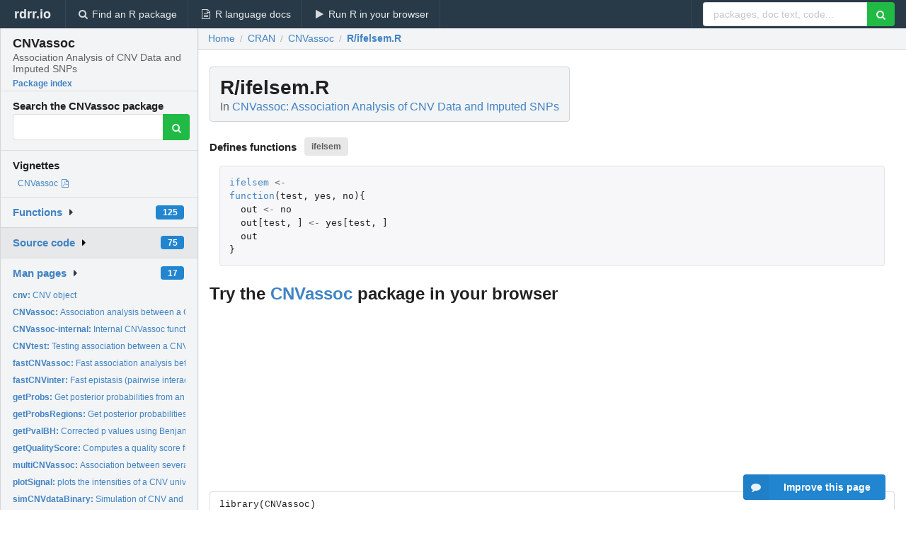

--- FILE ---
content_type: text/html; charset=utf-8
request_url: https://rdrr.io/cran/CNVassoc/src/R/ifelsem.R
body_size: 23019
content:


<!DOCTYPE html>
<html lang="en">
  <head>
    <meta charset="utf-8">
    
    <script async src="https://www.googletagmanager.com/gtag/js?id=G-LRSBGK4Q35"></script>
<script>
  window.dataLayer = window.dataLayer || [];
  function gtag(){dataLayer.push(arguments);}
  gtag('js', new Date());

  gtag('config', 'G-LRSBGK4Q35');
</script>

    <meta http-equiv="X-UA-Compatible" content="IE=edge">
    <meta name="viewport" content="width=device-width, initial-scale=1, minimum-scale=1">
    <meta property="og:title" content="CNVassoc source: R/ifelsem.R" />
    
      <meta name="description" content="R/ifelsem.R defines the following functions: ifelsem">
      <meta property="og:description" content="R/ifelsem.R defines the following functions: ifelsem"/>
    

    <link rel="icon" href="/favicon.ico">

    <link rel="canonical" href="https://rdrr.io/cran/CNVassoc/src/R/ifelsem.R" />

    <link rel="search" type="application/opensearchdescription+xml" title="R Package Documentation" href="/opensearch.xml" />

    <!-- Hello from va2  -->

    <title>CNVassoc source: R/ifelsem.R</title>

    <!-- HTML5 shim and Respond.js IE8 support of HTML5 elements and media queries -->
    <!--[if lt IE 9]>
      <script src="https://oss.maxcdn.com/html5shiv/3.7.2/html5shiv.min.js"></script>
      <script src="https://oss.maxcdn.com/respond/1.4.2/respond.min.js"></script>
    <![endif]-->

    
      
      
<link rel="stylesheet" href="/static/CACHE/css/dd7eaddf7db3.css" type="text/css" />

    

    
  <style>
    .hll { background-color: #ffffcc }
.pyg-c { color: #408080; font-style: italic } /* Comment */
.pyg-err { border: 1px solid #FF0000 } /* Error */
.pyg-k { color: #008000; font-weight: bold } /* Keyword */
.pyg-o { color: #666666 } /* Operator */
.pyg-ch { color: #408080; font-style: italic } /* Comment.Hashbang */
.pyg-cm { color: #408080; font-style: italic } /* Comment.Multiline */
.pyg-cp { color: #BC7A00 } /* Comment.Preproc */
.pyg-cpf { color: #408080; font-style: italic } /* Comment.PreprocFile */
.pyg-c1 { color: #408080; font-style: italic } /* Comment.Single */
.pyg-cs { color: #408080; font-style: italic } /* Comment.Special */
.pyg-gd { color: #A00000 } /* Generic.Deleted */
.pyg-ge { font-style: italic } /* Generic.Emph */
.pyg-gr { color: #FF0000 } /* Generic.Error */
.pyg-gh { color: #000080; font-weight: bold } /* Generic.Heading */
.pyg-gi { color: #00A000 } /* Generic.Inserted */
.pyg-go { color: #888888 } /* Generic.Output */
.pyg-gp { color: #000080; font-weight: bold } /* Generic.Prompt */
.pyg-gs { font-weight: bold } /* Generic.Strong */
.pyg-gu { color: #800080; font-weight: bold } /* Generic.Subheading */
.pyg-gt { color: #0044DD } /* Generic.Traceback */
.pyg-kc { color: #008000; font-weight: bold } /* Keyword.Constant */
.pyg-kd { color: #008000; font-weight: bold } /* Keyword.Declaration */
.pyg-kn { color: #008000; font-weight: bold } /* Keyword.Namespace */
.pyg-kp { color: #008000 } /* Keyword.Pseudo */
.pyg-kr { color: #008000; font-weight: bold } /* Keyword.Reserved */
.pyg-kt { color: #B00040 } /* Keyword.Type */
.pyg-m { color: #666666 } /* Literal.Number */
.pyg-s { color: #BA2121 } /* Literal.String */
.pyg-na { color: #7D9029 } /* Name.Attribute */
.pyg-nb { color: #008000 } /* Name.Builtin */
.pyg-nc { color: #0000FF; font-weight: bold } /* Name.Class */
.pyg-no { color: #880000 } /* Name.Constant */
.pyg-nd { color: #AA22FF } /* Name.Decorator */
.pyg-ni { color: #999999; font-weight: bold } /* Name.Entity */
.pyg-ne { color: #D2413A; font-weight: bold } /* Name.Exception */
.pyg-nf { color: #0000FF } /* Name.Function */
.pyg-nl { color: #A0A000 } /* Name.Label */
.pyg-nn { color: #0000FF; font-weight: bold } /* Name.Namespace */
.pyg-nt { color: #008000; font-weight: bold } /* Name.Tag */
.pyg-nv { color: #19177C } /* Name.Variable */
.pyg-ow { color: #AA22FF; font-weight: bold } /* Operator.Word */
.pyg-w { color: #bbbbbb } /* Text.Whitespace */
.pyg-mb { color: #666666 } /* Literal.Number.Bin */
.pyg-mf { color: #666666 } /* Literal.Number.Float */
.pyg-mh { color: #666666 } /* Literal.Number.Hex */
.pyg-mi { color: #666666 } /* Literal.Number.Integer */
.pyg-mo { color: #666666 } /* Literal.Number.Oct */
.pyg-sa { color: #BA2121 } /* Literal.String.Affix */
.pyg-sb { color: #BA2121 } /* Literal.String.Backtick */
.pyg-sc { color: #BA2121 } /* Literal.String.Char */
.pyg-dl { color: #BA2121 } /* Literal.String.Delimiter */
.pyg-sd { color: #BA2121; font-style: italic } /* Literal.String.Doc */
.pyg-s2 { color: #BA2121 } /* Literal.String.Double */
.pyg-se { color: #BB6622; font-weight: bold } /* Literal.String.Escape */
.pyg-sh { color: #BA2121 } /* Literal.String.Heredoc */
.pyg-si { color: #BB6688; font-weight: bold } /* Literal.String.Interpol */
.pyg-sx { color: #008000 } /* Literal.String.Other */
.pyg-sr { color: #BB6688 } /* Literal.String.Regex */
.pyg-s1 { color: #BA2121 } /* Literal.String.Single */
.pyg-ss { color: #19177C } /* Literal.String.Symbol */
.pyg-bp { color: #008000 } /* Name.Builtin.Pseudo */
.pyg-fm { color: #0000FF } /* Name.Function.Magic */
.pyg-vc { color: #19177C } /* Name.Variable.Class */
.pyg-vg { color: #19177C } /* Name.Variable.Global */
.pyg-vi { color: #19177C } /* Name.Variable.Instance */
.pyg-vm { color: #19177C } /* Name.Variable.Magic */
.pyg-il { color: #666666 } /* Literal.Number.Integer.Long */
  </style>


    
  </head>

  <body>
    <div class="ui darkblue top fixed inverted menu" role="navigation" itemscope itemtype="http://www.schema.org/SiteNavigationElement" style="height: 40px; z-index: 1000;">
      <a class="ui header item " href="/">rdrr.io<!-- <small>R Package Documentation</small>--></a>
      <a class='ui item ' href="/find/" itemprop="url"><i class='search icon'></i><span itemprop="name">Find an R package</span></a>
      <a class='ui item ' href="/r/" itemprop="url"><i class='file text outline icon'></i> <span itemprop="name">R language docs</span></a>
      <a class='ui item ' href="/snippets/" itemprop="url"><i class='play icon'></i> <span itemprop="name">Run R in your browser</span></a>

      <div class='right menu'>
        <form class='item' method='GET' action='/search'>
          <div class='ui right action input'>
            <input type='text' placeholder='packages, doc text, code...' size='24' name='q'>
            <button type="submit" class="ui green icon button"><i class='search icon'></i></button>
          </div>
        </form>
      </div>
    </div>

    
  



<div style='width: 280px; top: 24px; position: absolute;' class='ui vertical menu only-desktop bg-grey'>
  <a class='header  item' href='/cran/CNVassoc/' style='padding-bottom: 4px'>
    <h3 class='ui header' style='margin-bottom: 4px'>
      CNVassoc
      <div class='sub header'>Association Analysis of CNV Data and Imputed SNPs</div>
    </h3>
    <small style='padding: 0 0 16px 0px' class='fakelink'>Package index</small>
  </a>

  <form class='item' method='GET' action='/search'>
    <div class='sub header' style='margin-bottom: 4px'>Search the CNVassoc package</div>
    <div class='ui action input' style='padding-right: 32px'>
      <input type='hidden' name='package' value='CNVassoc'>
      <input type='hidden' name='repo' value='cran'>
      <input type='text' placeholder='' name='q'>
      <button type="submit" class="ui green icon button">
        <i class="search icon"></i>
      </button>
    </div>
  </form>

  
    <div class='header item' style='padding-bottom: 7px'>Vignettes</div>
    <small>
      <ul class='fakelist'>
        
          <li>
            <a href='/cran/CNVassoc/f/inst/doc/CNVassoc_vignette.pdf' target='_blank' rel='noopener'>
              CNVassoc
              
                <i class='pdf file outline icon'></i>
              
            </a>
          </li>
        
      </ul>
    </small>
  

  <div class='ui floating dropdown item finder '>
  <b><a href='/cran/CNVassoc/api/'>Functions</a></b> <div class='ui blue label'>125</div>
  <i class='caret right icon'></i>
  
  
  
</div>

  <div class='ui floating dropdown item finder active'>
  <b><a href='/cran/CNVassoc/f/'>Source code</a></b> <div class='ui blue label'>75</div>
  <i class='caret right icon'></i>
  
  
  
</div>

  <div class='ui floating dropdown item finder '>
  <b><a href='/cran/CNVassoc/man/'>Man pages</a></b> <div class='ui blue label'>17</div>
  <i class='caret right icon'></i>
  
    <small>
      <ul style='list-style-type: none; margin: 12px auto 0; line-height: 2.0; padding-left: 0px; padding-bottom: 8px;'>
        
          <li style='white-space: nowrap; text-overflow: clip; overflow: hidden;'><a href='/cran/CNVassoc/man/cnv.html'><b>cnv: </b>CNV object</a></li>
        
          <li style='white-space: nowrap; text-overflow: clip; overflow: hidden;'><a href='/cran/CNVassoc/man/CNVassoc.html'><b>CNVassoc: </b>Association analysis between a CNV and phenotype</a></li>
        
          <li style='white-space: nowrap; text-overflow: clip; overflow: hidden;'><a href='/cran/CNVassoc/man/CNVassoc-internal.html'><b>CNVassoc-internal: </b>Internal CNVassoc functions</a></li>
        
          <li style='white-space: nowrap; text-overflow: clip; overflow: hidden;'><a href='/cran/CNVassoc/man/CNVtest.html'><b>CNVtest: </b>Testing association between a CNV and phenotype</a></li>
        
          <li style='white-space: nowrap; text-overflow: clip; overflow: hidden;'><a href='/cran/CNVassoc/man/fastCNVassoc.html'><b>fastCNVassoc: </b>Fast association analysis between a CNV or imputed SNPs and...</a></li>
        
          <li style='white-space: nowrap; text-overflow: clip; overflow: hidden;'><a href='/cran/CNVassoc/man/fastCNVinter.html'><b>fastCNVinter: </b>Fast epistasis (pairwise interaction) analysis between two...</a></li>
        
          <li style='white-space: nowrap; text-overflow: clip; overflow: hidden;'><a href='/cran/CNVassoc/man/getProbs.html'><b>getProbs: </b>Get posterior probabilities from an object of class &#39;cnv&#39; or...</a></li>
        
          <li style='white-space: nowrap; text-overflow: clip; overflow: hidden;'><a href='/cran/CNVassoc/man/getProbsRegions.html'><b>getProbsRegions: </b>Get posterior probabilities for blocks/regions</a></li>
        
          <li style='white-space: nowrap; text-overflow: clip; overflow: hidden;'><a href='/cran/CNVassoc/man/getPvalBH.html'><b>getPvalBH: </b>Corrected p values using Benjamini &amp; Hochberg approach</a></li>
        
          <li style='white-space: nowrap; text-overflow: clip; overflow: hidden;'><a href='/cran/CNVassoc/man/getQualityScore.html'><b>getQualityScore: </b>Computes a quality score for a CNV fit</a></li>
        
          <li style='white-space: nowrap; text-overflow: clip; overflow: hidden;'><a href='/cran/CNVassoc/man/multiCNVassoc.html'><b>multiCNVassoc: </b>Association between several CNVs and disease</a></li>
        
          <li style='white-space: nowrap; text-overflow: clip; overflow: hidden;'><a href='/cran/CNVassoc/man/plotSignal.html'><b>plotSignal: </b>plots the intensities of a CNV univariate signal data</a></li>
        
          <li style='white-space: nowrap; text-overflow: clip; overflow: hidden;'><a href='/cran/CNVassoc/man/simCNVdataBinary.html'><b>simCNVdataBinary: </b>Simulation of CNV and discrete traits</a></li>
        
          <li style='white-space: nowrap; text-overflow: clip; overflow: hidden;'><a href='/cran/CNVassoc/man/simCNVdataCaseCon.html'><b>simCNVdataCaseCon: </b>Simulation of CNV in a case-control study design</a></li>
        
          <li style='white-space: nowrap; text-overflow: clip; overflow: hidden;'><a href='/cran/CNVassoc/man/simCNVdataNorm.html'><b>simCNVdataNorm: </b>Simulation of CNV and quantitative traits</a></li>
        
          <li style='white-space: nowrap; text-overflow: clip; overflow: hidden;'><a href='/cran/CNVassoc/man/simCNVdataPois.html'><b>simCNVdataPois: </b>Simulate Poisson data</a></li>
        
          <li style='white-space: nowrap; text-overflow: clip; overflow: hidden;'><a href='/cran/CNVassoc/man/simCNVdataWeibull.html'><b>simCNVdataWeibull: </b>Simulate of CNV and a right censored Weibull distributed...</a></li>
        
        <li style='padding-top: 4px; padding-bottom: 0;'><a href='/cran/CNVassoc/man/'><b>Browse all...</b></a></li>
      </ul>
    </small>
  
  
  
</div>


  

  
</div>



  <div class='desktop-pad' id='body-content'>
    <div class='ui fluid container bc-row'>
      <div class='ui breadcrumb' itemscope itemtype="http://schema.org/BreadcrumbList">
        <a class='section' href="/">Home</a>

        <div class='divider'> / </div>

        <span itemprop="itemListElement" itemscope itemtype="http://schema.org/ListItem">
          <a class='section' itemscope itemtype="http://schema.org/Thing" itemprop="item" id="https://rdrr.io/all/cran/" href="/all/cran/">
            <span itemprop="name">CRAN</span>
          </a>
          <meta itemprop="position" content="1" />
        </span>

        <div class='divider'> / </div>

        <span itemprop="itemListElement" itemscope itemtype="http://schema.org/ListItem">
          <a class='section' itemscope itemtype="http://schema.org/Thing" itemprop="item" id="https://rdrr.io/cran/CNVassoc/" href="/cran/CNVassoc/">
            <span itemprop="name">CNVassoc</span>
          </a>
          <meta itemprop="position" content="2" />
        </span>

        <div class='divider'> / </div>

        <span itemprop="itemListElement" itemscope itemtype="http://schema.org/ListItem" class="active section">
          <a class='active section' itemscope itemtype="http://schema.org/Thing" itemprop="item" id="https://rdrr.io/cran/CNVassoc/src/R/ifelsem.R" href="https://rdrr.io/cran/CNVassoc/src/R/ifelsem.R">
            <span itemprop="name">R/ifelsem.R</span>
          </a>
          <meta itemprop="position" content="3" />
        </span>
      </div>
    </div>

    <div class="ui fluid container" style='padding: 0px 16px'>
      
        <div class='only-desktop' style='float: right; width: 300px; height: 600px;'><ins class="adsbygoogle"
style="display:block;min-width:120px;max-width:300px;width:100%;height:600px"
data-ad-client="ca-pub-6535703173049909"
data-ad-slot="9724778181"
data-ad-format="vertical"></ins></div>
      
      <h1 class='ui block header fit-content'>R/ifelsem.R
        <div class='sub header'>In <a href='/cran/CNVassoc/'>CNVassoc: Association Analysis of CNV Data and Imputed SNPs</a>
      </h1>

      
        <h4 class='ui header'>
          Defines functions 
          
            <a class='ui label' href='#sym-ifelsem'>ifelsem</a> 
          
        </h4>
      

      

      <div class="highlight"><pre style="word-wrap: break-word; white-space: pre-wrap;"><span></span><span class="pyg-n"><a id="sym-ifelsem" href="/cran/CNVassoc/src/R/ifelsem.R">ifelsem</a></span> <span class="pyg-o">&lt;-</span>
<span class="pyg-nf"><a id="sym-function" class="mini-popup" href="/r/base/function.html" data-mini-url="/r/base/function.minihtml">function</a></span><span class="pyg-p">(</span><span class="pyg-n">test</span><span class="pyg-p">,</span> <span class="pyg-n">yes</span><span class="pyg-p">,</span> <span class="pyg-n">no</span><span class="pyg-p">){</span>
  <span class="pyg-n">out</span> <span class="pyg-o">&lt;-</span> <span class="pyg-n">no</span>
  <span class="pyg-n">out[test</span><span class="pyg-p">,</span> <span class="pyg-n">]</span> <span class="pyg-o">&lt;-</span> <span class="pyg-n">yes[test</span><span class="pyg-p">,</span> <span class="pyg-n">]</span>
  <span class="pyg-n">out</span>
<span class="pyg-p">}</span>
</pre></div>


      <div class='ui only-mobile fluid container' style='width: 320px; height: 100px;'><!-- rdrr-mobile-responsive -->
<ins class="adsbygoogle"
    style="display:block"
    data-ad-client="ca-pub-6535703173049909"
    data-ad-slot="4915028187"
    data-ad-format="auto"></ins></div>

      
  <h2 class='ui header'>Try the <a href="/cran/CNVassoc/">CNVassoc</a> package in your browser</h2>

  <div class='ui form'>
    <div class='field'>
      <textarea class="mousetrap snip-input" id="snip" rows='10' cols='80' style='width: 100%; font-size: 13px; font-family: Menlo,Monaco,Consolas,"Courier New",monospace !important' data-tag='snrub'>library(CNVassoc)

help(ifelsem)</textarea>
    </div>
  </div>

  <div class='ui container'>
    <div class='column'>
      <button class='ui huge green fluid button snip-run' data-tag='snrub' type="button" id="run">Run</button>
    </div>
    <div class='column'>
      <p><strong>Any scripts or data that you put into this service are public.</strong></p>
    </div>

    <div class='ui icon warning message snip-spinner hidden' data-tag='snrub'>
      <i class='notched circle loading icon'></i>
      <div class='content'>
        <div class='header snip-status' data-tag='snrub'>Nothing</div>
      </div>
    </div>

    <pre class='highlight hidden snip-output' data-tag='snrub'></pre>
    <div class='snip-images hidden' data-tag='snrub'></div>
  </div>


      <small><a href="/cran/CNVassoc/">CNVassoc documentation</a> built on May 30, 2017, 12:50 a.m.</small>

    </div>
    
    
<div class="ui inverted darkblue vertical footer segment" style='margin-top: 16px; padding: 32px;'>
  <div class="ui center aligned container">
    <div class="ui stackable inverted divided three column centered grid">
      <div class="five wide column">
        <h4 class="ui inverted header">R Package Documentation</h4>
        <div class='ui inverted link list'>
          <a class='item' href='/'>rdrr.io home</a>
          <a class='item' href='/r/'>R language documentation</a>
          <a class='item' href='/snippets/'>Run R code online</a>
        </div>
      </div>
      <div class="five wide column">
        <h4 class="ui inverted header">Browse R Packages</h4>
        <div class='ui inverted link list'>
          <a class='item' href='/all/cran/'>CRAN packages</a>
          <a class='item' href='/all/bioc/'>Bioconductor packages</a>
          <a class='item' href='/all/rforge/'>R-Forge packages</a>
          <a class='item' href='/all/github/'>GitHub packages</a>
        </div>
      </div>
      <div class="five wide column">
        <h4 class="ui inverted header">We want your feedback!</h4>
        <small>Note that we can't provide technical support on individual packages. You should contact the package authors for that.</small>
        <div class='ui inverted link list'>
          <a class='item' href="https://twitter.com/intent/tweet?screen_name=rdrrHQ">
            <div class='ui large icon label twitter-button-colour'>
              <i class='whiteish twitter icon'></i> Tweet to @rdrrHQ
            </div>
          </a>

          <a class='item' href="https://github.com/rdrr-io/rdrr-issues/issues">
            <div class='ui large icon label github-button-colour'>
              <i class='whiteish github icon'></i> GitHub issue tracker
            </div>
          </a>

          <a class='item' href="mailto:ian@mutexlabs.com">
            <div class='ui teal large icon label'>
              <i class='whiteish mail outline icon'></i> ian@mutexlabs.com
            </div>
          </a>

          <a class='item' href="https://ianhowson.com">
            <div class='ui inverted large image label'>
              <img class='ui avatar image' src='/static/images/ianhowson32.png'> <span class='whiteish'>Personal blog</span>
            </div>
          </a>
        </div>
      </div>
    </div>
  </div>

  
  <br />
  <div class='only-mobile' style='min-height: 120px'>
    &nbsp;
  </div>
</div>

  </div>


    <!-- suggestions button -->
    <div style='position: fixed; bottom: 2%; right: 2%; z-index: 1000;'>
      <div class="ui raised segment surveyPopup" style='display:none'>
  <div class="ui large header">What can we improve?</div>

  <div class='content'>
    <div class="ui form">
      <div class="field">
        <button class='ui fluid button surveyReasonButton'>The page or its content looks wrong</button>
      </div>

      <div class="field">
        <button class='ui fluid button surveyReasonButton'>I can't find what I'm looking for</button>
      </div>

      <div class="field">
        <button class='ui fluid button surveyReasonButton'>I have a suggestion</button>
      </div>

      <div class="field">
        <button class='ui fluid button surveyReasonButton'>Other</button>
      </div>

      <div class="field">
        <label>Extra info (optional)</label>
        <textarea class='surveyText' rows='3' placeholder="Please enter more detail, if you like. Leave your email address if you'd like us to get in contact with you."></textarea>
      </div>

      <div class='ui error message surveyError' style='display: none'></div>

      <button class='ui large fluid green disabled button surveySubmitButton'>Submit</button>
    </div>
  </div>
</div>

      <button class='ui blue labeled icon button surveyButton only-desktop' style='display: none; float: right;'><i class="comment icon"></i> Improve this page</button>
      
    </div>

    
      <script async src="//pagead2.googlesyndication.com/pagead/js/adsbygoogle.js"></script>
    

    
  


    <div class="ui modal snippetsModal">
  <div class="header">
    Embedding an R snippet on your website
  </div>
  <div class="content">
    <div class="description">
      <p>Add the following code to your website.</p>

      <p>
        <textarea class='codearea snippetEmbedCode' rows='5' style="font-family: Consolas,Monaco,'Andale Mono',monospace;">REMOVE THIS</textarea>
        <button class='ui blue button copyButton' data-clipboard-target='.snippetEmbedCode'>Copy to clipboard</button>
      </p>

      <p>For more information on customizing the embed code, read <a href='/snippets/embedding/'>Embedding Snippets</a>.</p>
    </div>
  </div>
  <div class="actions">
    <div class="ui button">Close</div>
  </div>
</div>

    
    <script type="text/javascript" src="/static/CACHE/js/73d0b6f91493.js"></script>

    
    <script type="text/javascript" src="/static/CACHE/js/484b2a9a799d.js"></script>

    
    <script type="text/javascript" src="/static/CACHE/js/4f8010c72628.js"></script>

    
  

<script type="text/javascript">$(document).ready(function(){$('.snip-run').click(runClicked);var key='ctrl+enter';var txt=' (Ctrl-Enter)';if(navigator&&navigator.platform&&navigator.platform.startsWith&&navigator.platform.startsWith('Mac')){key='command+enter';txt=' (Cmd-Enter)';}
$('.snip-run').text('Run '+txt);Mousetrap.bind(key,function(e){if($('.snip-run').hasClass('disabled')){return;}
var faketarget=$('.snip-run')[0]
runClicked({currentTarget:faketarget});});});</script>



    
  
<link rel="stylesheet" href="/static/CACHE/css/dd7eaddf7db3.css" type="text/css" />



    <link rel="stylesheet" href="//fonts.googleapis.com/css?family=Open+Sans:400,400italic,600,600italic,800,800italic">
    <link rel="stylesheet" href="//fonts.googleapis.com/css?family=Oswald:400,300,700">
  </body>
</html>


--- FILE ---
content_type: text/html; charset=utf-8
request_url: https://www.google.com/recaptcha/api2/aframe
body_size: 268
content:
<!DOCTYPE HTML><html><head><meta http-equiv="content-type" content="text/html; charset=UTF-8"></head><body><script nonce="nXzIZQ65088D2LmDL34Itw">/** Anti-fraud and anti-abuse applications only. See google.com/recaptcha */ try{var clients={'sodar':'https://pagead2.googlesyndication.com/pagead/sodar?'};window.addEventListener("message",function(a){try{if(a.source===window.parent){var b=JSON.parse(a.data);var c=clients[b['id']];if(c){var d=document.createElement('img');d.src=c+b['params']+'&rc='+(localStorage.getItem("rc::a")?sessionStorage.getItem("rc::b"):"");window.document.body.appendChild(d);sessionStorage.setItem("rc::e",parseInt(sessionStorage.getItem("rc::e")||0)+1);localStorage.setItem("rc::h",'1768825352867');}}}catch(b){}});window.parent.postMessage("_grecaptcha_ready", "*");}catch(b){}</script></body></html>